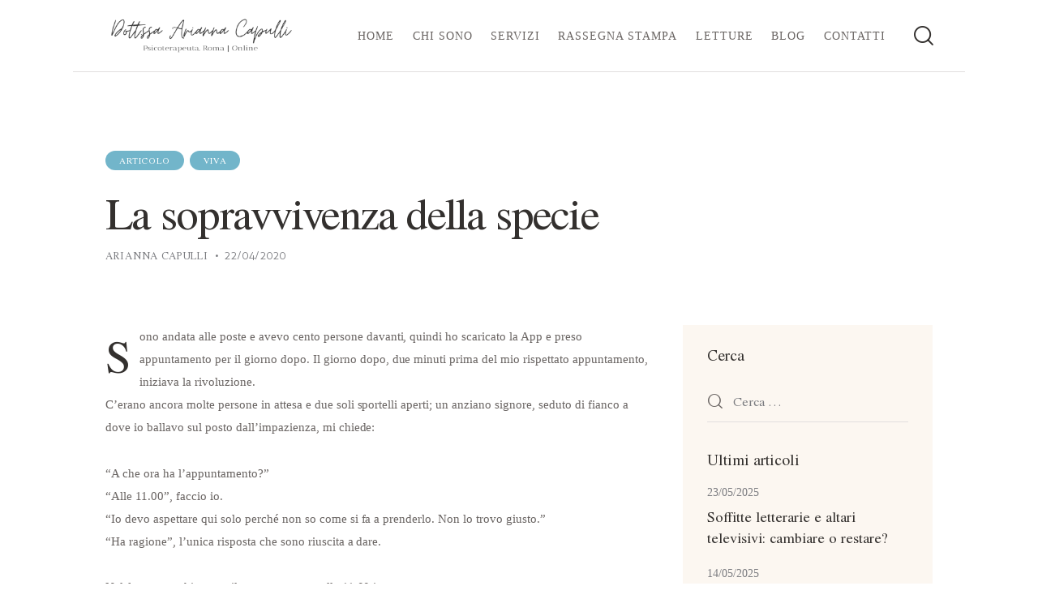

--- FILE ---
content_type: text/html; charset=UTF-8
request_url: https://www.dottoressacapulli.it/sopravvivenza-della-specie/
body_size: 19115
content:
<!DOCTYPE html>
<html lang="it-IT" class="no-js scheme_default">

<head>
	
		<meta charset="UTF-8">
		<meta name="viewport" content="width=device-width, initial-scale=1">
		<meta name="format-detection" content="telephone=no">
		<link rel="profile" href="//gmpg.org/xfn/11">
					<link rel="pingback" href="https://www.dottoressacapulli.it/xmlrpc.php">
			<title>La sopravvivenza della specie &#8211; Dott.ssa Arianna Capulli</title>
<meta name='robots' content='max-image-preview:large' />
<link rel='dns-prefetch' href='//www.dottoressacapulli.it' />
<link rel="alternate" type="application/rss+xml" title="Dott.ssa Arianna Capulli &raquo; Feed" href="https://www.dottoressacapulli.it/feed/" />
<link rel="alternate" type="application/rss+xml" title="Dott.ssa Arianna Capulli &raquo; Feed dei commenti" href="https://www.dottoressacapulli.it/comments/feed/" />
<link rel="alternate" type="text/calendar" title="Dott.ssa Arianna Capulli &raquo; iCal Feed" href="https://www.dottoressacapulli.it/events/?ical=1" />
<link rel="alternate" type="application/rss+xml" title="Dott.ssa Arianna Capulli &raquo; La sopravvivenza della specie Feed dei commenti" href="https://www.dottoressacapulli.it/sopravvivenza-della-specie/feed/" />
<link rel="alternate" title="oEmbed (JSON)" type="application/json+oembed" href="https://www.dottoressacapulli.it/wp-json/oembed/1.0/embed?url=https%3A%2F%2Fwww.dottoressacapulli.it%2Fsopravvivenza-della-specie%2F" />
<link rel="alternate" title="oEmbed (XML)" type="text/xml+oembed" href="https://www.dottoressacapulli.it/wp-json/oembed/1.0/embed?url=https%3A%2F%2Fwww.dottoressacapulli.it%2Fsopravvivenza-della-specie%2F&#038;format=xml" />
			<meta property="og:type" content="article" />
			<meta property="og:url" content="https://www.dottoressacapulli.it/sopravvivenza-della-specie/" />
			<meta property="og:title" content="La sopravvivenza della specie" />
			<meta property="og:description" content="Quando la teoria della selezione naturale sconfinò dal campo della biologia a quello delle relazioni tra gli esseri umani diventò l’alibi delle disuguaglianze" />  
			<style id='wp-img-auto-sizes-contain-inline-css' type='text/css'>
img:is([sizes=auto i],[sizes^="auto," i]){contain-intrinsic-size:3000px 1500px}
/*# sourceURL=wp-img-auto-sizes-contain-inline-css */
</style>
<link property="stylesheet" rel='stylesheet' id='trx_addons-icons-css' href='https://www.dottoressacapulli.it/wp-content/plugins/trx_addons/css/font-icons/css/trx_addons_icons.css' type='text/css' media='all' />
<link property="stylesheet" rel='stylesheet' id='cloe-brooks-font-Aller-css' href='https://www.dottoressacapulli.it/wp-content/themes/cloe-brooks/skins/default/css/font-face/Aller/stylesheet.css' type='text/css' media='all' />
<link property="stylesheet" rel='stylesheet' id='cloe-brooks-font-TeXGyreTermes-css' href='https://www.dottoressacapulli.it/wp-content/themes/cloe-brooks/skins/default/css/font-face/TeXGyreTermes/stylesheet.css' type='text/css' media='all' />
<link property="stylesheet" rel='stylesheet' id='cloe-brooks-fontello-css' href='https://www.dottoressacapulli.it/wp-content/themes/cloe-brooks/skins/default/css/font-icons/css/fontello.css' type='text/css' media='all' />
<style id='wp-emoji-styles-inline-css' type='text/css'>

	img.wp-smiley, img.emoji {
		display: inline !important;
		border: none !important;
		box-shadow: none !important;
		height: 1em !important;
		width: 1em !important;
		margin: 0 0.07em !important;
		vertical-align: -0.1em !important;
		background: none !important;
		padding: 0 !important;
	}
/*# sourceURL=wp-emoji-styles-inline-css */
</style>
<link property="stylesheet" rel='stylesheet' id='wp-block-library-css' href='https://www.dottoressacapulli.it/wp-includes/css/dist/block-library/style.min.css?ver=6.9' type='text/css' media='all' />
<style id='wp-block-paragraph-inline-css' type='text/css'>
.is-small-text{font-size:.875em}.is-regular-text{font-size:1em}.is-large-text{font-size:2.25em}.is-larger-text{font-size:3em}.has-drop-cap:not(:focus):first-letter{float:left;font-size:8.4em;font-style:normal;font-weight:100;line-height:.68;margin:.05em .1em 0 0;text-transform:uppercase}body.rtl .has-drop-cap:not(:focus):first-letter{float:none;margin-left:.1em}p.has-drop-cap.has-background{overflow:hidden}:root :where(p.has-background){padding:1.25em 2.375em}:where(p.has-text-color:not(.has-link-color)) a{color:inherit}p.has-text-align-left[style*="writing-mode:vertical-lr"],p.has-text-align-right[style*="writing-mode:vertical-rl"]{rotate:180deg}
/*# sourceURL=https://www.dottoressacapulli.it/wp-includes/blocks/paragraph/style.min.css */
</style>
<style id='wp-block-quote-inline-css' type='text/css'>
.wp-block-quote{box-sizing:border-box;overflow-wrap:break-word}.wp-block-quote.is-large:where(:not(.is-style-plain)),.wp-block-quote.is-style-large:where(:not(.is-style-plain)){margin-bottom:1em;padding:0 1em}.wp-block-quote.is-large:where(:not(.is-style-plain)) p,.wp-block-quote.is-style-large:where(:not(.is-style-plain)) p{font-size:1.5em;font-style:italic;line-height:1.6}.wp-block-quote.is-large:where(:not(.is-style-plain)) cite,.wp-block-quote.is-large:where(:not(.is-style-plain)) footer,.wp-block-quote.is-style-large:where(:not(.is-style-plain)) cite,.wp-block-quote.is-style-large:where(:not(.is-style-plain)) footer{font-size:1.125em;text-align:right}.wp-block-quote>cite{display:block}
/*# sourceURL=https://www.dottoressacapulli.it/wp-includes/blocks/quote/style.min.css */
</style>
<style id='global-styles-inline-css' type='text/css'>
:root{--wp--preset--aspect-ratio--square: 1;--wp--preset--aspect-ratio--4-3: 4/3;--wp--preset--aspect-ratio--3-4: 3/4;--wp--preset--aspect-ratio--3-2: 3/2;--wp--preset--aspect-ratio--2-3: 2/3;--wp--preset--aspect-ratio--16-9: 16/9;--wp--preset--aspect-ratio--9-16: 9/16;--wp--preset--color--black: #000000;--wp--preset--color--cyan-bluish-gray: #abb8c3;--wp--preset--color--white: #ffffff;--wp--preset--color--pale-pink: #f78da7;--wp--preset--color--vivid-red: #cf2e2e;--wp--preset--color--luminous-vivid-orange: #ff6900;--wp--preset--color--luminous-vivid-amber: #fcb900;--wp--preset--color--light-green-cyan: #7bdcb5;--wp--preset--color--vivid-green-cyan: #00d084;--wp--preset--color--pale-cyan-blue: #8ed1fc;--wp--preset--color--vivid-cyan-blue: #0693e3;--wp--preset--color--vivid-purple: #9b51e0;--wp--preset--color--bg-color: #ffffff;--wp--preset--color--bd-color: #E2DFDF;--wp--preset--color--text-dark: #33302E;--wp--preset--color--text-light: #7B7C80;--wp--preset--color--text-link: #EDB39B;--wp--preset--color--text-hover: #E3A890;--wp--preset--color--text-link-2: #72B5CA;--wp--preset--color--text-hover-2: #65A7BC;--wp--preset--color--text-link-3: #C5A48E;--wp--preset--color--text-hover-3: #AB8E7A;--wp--preset--gradient--vivid-cyan-blue-to-vivid-purple: linear-gradient(135deg,rgb(6,147,227) 0%,rgb(155,81,224) 100%);--wp--preset--gradient--light-green-cyan-to-vivid-green-cyan: linear-gradient(135deg,rgb(122,220,180) 0%,rgb(0,208,130) 100%);--wp--preset--gradient--luminous-vivid-amber-to-luminous-vivid-orange: linear-gradient(135deg,rgb(252,185,0) 0%,rgb(255,105,0) 100%);--wp--preset--gradient--luminous-vivid-orange-to-vivid-red: linear-gradient(135deg,rgb(255,105,0) 0%,rgb(207,46,46) 100%);--wp--preset--gradient--very-light-gray-to-cyan-bluish-gray: linear-gradient(135deg,rgb(238,238,238) 0%,rgb(169,184,195) 100%);--wp--preset--gradient--cool-to-warm-spectrum: linear-gradient(135deg,rgb(74,234,220) 0%,rgb(151,120,209) 20%,rgb(207,42,186) 40%,rgb(238,44,130) 60%,rgb(251,105,98) 80%,rgb(254,248,76) 100%);--wp--preset--gradient--blush-light-purple: linear-gradient(135deg,rgb(255,206,236) 0%,rgb(152,150,240) 100%);--wp--preset--gradient--blush-bordeaux: linear-gradient(135deg,rgb(254,205,165) 0%,rgb(254,45,45) 50%,rgb(107,0,62) 100%);--wp--preset--gradient--luminous-dusk: linear-gradient(135deg,rgb(255,203,112) 0%,rgb(199,81,192) 50%,rgb(65,88,208) 100%);--wp--preset--gradient--pale-ocean: linear-gradient(135deg,rgb(255,245,203) 0%,rgb(182,227,212) 50%,rgb(51,167,181) 100%);--wp--preset--gradient--electric-grass: linear-gradient(135deg,rgb(202,248,128) 0%,rgb(113,206,126) 100%);--wp--preset--gradient--midnight: linear-gradient(135deg,rgb(2,3,129) 0%,rgb(40,116,252) 100%);--wp--preset--font-size--small: 13px;--wp--preset--font-size--medium: 20px;--wp--preset--font-size--large: 36px;--wp--preset--font-size--x-large: 42px;--wp--preset--spacing--20: 0.44rem;--wp--preset--spacing--30: 0.67rem;--wp--preset--spacing--40: 1rem;--wp--preset--spacing--50: 1.5rem;--wp--preset--spacing--60: 2.25rem;--wp--preset--spacing--70: 3.38rem;--wp--preset--spacing--80: 5.06rem;--wp--preset--shadow--natural: 6px 6px 9px rgba(0, 0, 0, 0.2);--wp--preset--shadow--deep: 12px 12px 50px rgba(0, 0, 0, 0.4);--wp--preset--shadow--sharp: 6px 6px 0px rgba(0, 0, 0, 0.2);--wp--preset--shadow--outlined: 6px 6px 0px -3px rgb(255, 255, 255), 6px 6px rgb(0, 0, 0);--wp--preset--shadow--crisp: 6px 6px 0px rgb(0, 0, 0);}:where(.is-layout-flex){gap: 0.5em;}:where(.is-layout-grid){gap: 0.5em;}body .is-layout-flex{display: flex;}.is-layout-flex{flex-wrap: wrap;align-items: center;}.is-layout-flex > :is(*, div){margin: 0;}body .is-layout-grid{display: grid;}.is-layout-grid > :is(*, div){margin: 0;}:where(.wp-block-columns.is-layout-flex){gap: 2em;}:where(.wp-block-columns.is-layout-grid){gap: 2em;}:where(.wp-block-post-template.is-layout-flex){gap: 1.25em;}:where(.wp-block-post-template.is-layout-grid){gap: 1.25em;}.has-black-color{color: var(--wp--preset--color--black) !important;}.has-cyan-bluish-gray-color{color: var(--wp--preset--color--cyan-bluish-gray) !important;}.has-white-color{color: var(--wp--preset--color--white) !important;}.has-pale-pink-color{color: var(--wp--preset--color--pale-pink) !important;}.has-vivid-red-color{color: var(--wp--preset--color--vivid-red) !important;}.has-luminous-vivid-orange-color{color: var(--wp--preset--color--luminous-vivid-orange) !important;}.has-luminous-vivid-amber-color{color: var(--wp--preset--color--luminous-vivid-amber) !important;}.has-light-green-cyan-color{color: var(--wp--preset--color--light-green-cyan) !important;}.has-vivid-green-cyan-color{color: var(--wp--preset--color--vivid-green-cyan) !important;}.has-pale-cyan-blue-color{color: var(--wp--preset--color--pale-cyan-blue) !important;}.has-vivid-cyan-blue-color{color: var(--wp--preset--color--vivid-cyan-blue) !important;}.has-vivid-purple-color{color: var(--wp--preset--color--vivid-purple) !important;}.has-black-background-color{background-color: var(--wp--preset--color--black) !important;}.has-cyan-bluish-gray-background-color{background-color: var(--wp--preset--color--cyan-bluish-gray) !important;}.has-white-background-color{background-color: var(--wp--preset--color--white) !important;}.has-pale-pink-background-color{background-color: var(--wp--preset--color--pale-pink) !important;}.has-vivid-red-background-color{background-color: var(--wp--preset--color--vivid-red) !important;}.has-luminous-vivid-orange-background-color{background-color: var(--wp--preset--color--luminous-vivid-orange) !important;}.has-luminous-vivid-amber-background-color{background-color: var(--wp--preset--color--luminous-vivid-amber) !important;}.has-light-green-cyan-background-color{background-color: var(--wp--preset--color--light-green-cyan) !important;}.has-vivid-green-cyan-background-color{background-color: var(--wp--preset--color--vivid-green-cyan) !important;}.has-pale-cyan-blue-background-color{background-color: var(--wp--preset--color--pale-cyan-blue) !important;}.has-vivid-cyan-blue-background-color{background-color: var(--wp--preset--color--vivid-cyan-blue) !important;}.has-vivid-purple-background-color{background-color: var(--wp--preset--color--vivid-purple) !important;}.has-black-border-color{border-color: var(--wp--preset--color--black) !important;}.has-cyan-bluish-gray-border-color{border-color: var(--wp--preset--color--cyan-bluish-gray) !important;}.has-white-border-color{border-color: var(--wp--preset--color--white) !important;}.has-pale-pink-border-color{border-color: var(--wp--preset--color--pale-pink) !important;}.has-vivid-red-border-color{border-color: var(--wp--preset--color--vivid-red) !important;}.has-luminous-vivid-orange-border-color{border-color: var(--wp--preset--color--luminous-vivid-orange) !important;}.has-luminous-vivid-amber-border-color{border-color: var(--wp--preset--color--luminous-vivid-amber) !important;}.has-light-green-cyan-border-color{border-color: var(--wp--preset--color--light-green-cyan) !important;}.has-vivid-green-cyan-border-color{border-color: var(--wp--preset--color--vivid-green-cyan) !important;}.has-pale-cyan-blue-border-color{border-color: var(--wp--preset--color--pale-cyan-blue) !important;}.has-vivid-cyan-blue-border-color{border-color: var(--wp--preset--color--vivid-cyan-blue) !important;}.has-vivid-purple-border-color{border-color: var(--wp--preset--color--vivid-purple) !important;}.has-vivid-cyan-blue-to-vivid-purple-gradient-background{background: var(--wp--preset--gradient--vivid-cyan-blue-to-vivid-purple) !important;}.has-light-green-cyan-to-vivid-green-cyan-gradient-background{background: var(--wp--preset--gradient--light-green-cyan-to-vivid-green-cyan) !important;}.has-luminous-vivid-amber-to-luminous-vivid-orange-gradient-background{background: var(--wp--preset--gradient--luminous-vivid-amber-to-luminous-vivid-orange) !important;}.has-luminous-vivid-orange-to-vivid-red-gradient-background{background: var(--wp--preset--gradient--luminous-vivid-orange-to-vivid-red) !important;}.has-very-light-gray-to-cyan-bluish-gray-gradient-background{background: var(--wp--preset--gradient--very-light-gray-to-cyan-bluish-gray) !important;}.has-cool-to-warm-spectrum-gradient-background{background: var(--wp--preset--gradient--cool-to-warm-spectrum) !important;}.has-blush-light-purple-gradient-background{background: var(--wp--preset--gradient--blush-light-purple) !important;}.has-blush-bordeaux-gradient-background{background: var(--wp--preset--gradient--blush-bordeaux) !important;}.has-luminous-dusk-gradient-background{background: var(--wp--preset--gradient--luminous-dusk) !important;}.has-pale-ocean-gradient-background{background: var(--wp--preset--gradient--pale-ocean) !important;}.has-electric-grass-gradient-background{background: var(--wp--preset--gradient--electric-grass) !important;}.has-midnight-gradient-background{background: var(--wp--preset--gradient--midnight) !important;}.has-small-font-size{font-size: var(--wp--preset--font-size--small) !important;}.has-medium-font-size{font-size: var(--wp--preset--font-size--medium) !important;}.has-large-font-size{font-size: var(--wp--preset--font-size--large) !important;}.has-x-large-font-size{font-size: var(--wp--preset--font-size--x-large) !important;}
/*# sourceURL=global-styles-inline-css */
</style>

<style id='classic-theme-styles-inline-css' type='text/css'>
/*! This file is auto-generated */
.wp-block-button__link{color:#fff;background-color:#32373c;border-radius:9999px;box-shadow:none;text-decoration:none;padding:calc(.667em + 2px) calc(1.333em + 2px);font-size:1.125em}.wp-block-file__button{background:#32373c;color:#fff;text-decoration:none}
/*# sourceURL=/wp-includes/css/classic-themes.min.css */
</style>
<link property="stylesheet" rel='stylesheet' id='contact-form-7-css' href='https://www.dottoressacapulli.it/wp-content/plugins/contact-form-7/includes/css/styles.css?ver=6.1.4' type='text/css' media='all' />
<link property="stylesheet" rel='stylesheet' id='magnific-popup-css' href='https://www.dottoressacapulli.it/wp-content/plugins/trx_addons/js/magnific/magnific-popup.min.css' type='text/css' media='all' />
<link property="stylesheet" rel='stylesheet' id='trx_addons-css' href='https://www.dottoressacapulli.it/wp-content/plugins/trx_addons/css/__styles-full.css' type='text/css' media='all' />
<link property="stylesheet" rel='stylesheet' id='trx_addons-animations-css' href='https://www.dottoressacapulli.it/wp-content/plugins/trx_addons/css/trx_addons.animations.css' type='text/css' media='all' />
<style id='kadence-blocks-global-variables-inline-css' type='text/css'>
:root {--global-kb-font-size-sm:clamp(0.8rem, 0.73rem + 0.217vw, 0.9rem);--global-kb-font-size-md:clamp(1.1rem, 0.995rem + 0.326vw, 1.25rem);--global-kb-font-size-lg:clamp(1.75rem, 1.576rem + 0.543vw, 2rem);--global-kb-font-size-xl:clamp(2.25rem, 1.728rem + 1.63vw, 3rem);--global-kb-font-size-xxl:clamp(2.5rem, 1.456rem + 3.26vw, 4rem);--global-kb-font-size-xxxl:clamp(2.75rem, 0.489rem + 7.065vw, 6rem);}:root {--global-palette1: #3182CE;--global-palette2: #2B6CB0;--global-palette3: #1A202C;--global-palette4: #2D3748;--global-palette5: #4A5568;--global-palette6: #718096;--global-palette7: #EDF2F7;--global-palette8: #F7FAFC;--global-palette9: #ffffff;}
/*# sourceURL=kadence-blocks-global-variables-inline-css */
</style>
<link property="stylesheet" rel='stylesheet' id='cloe-brooks-style-css' href='https://www.dottoressacapulli.it/wp-content/themes/cloe-brooks/style.css' type='text/css' media='all' />
<link property="stylesheet" rel='stylesheet' id='mediaelement-css' href='https://www.dottoressacapulli.it/wp-includes/js/mediaelement/mediaelementplayer-legacy.min.css?ver=4.2.17' type='text/css' media='all' />
<link property="stylesheet" rel='stylesheet' id='wp-mediaelement-css' href='https://www.dottoressacapulli.it/wp-includes/js/mediaelement/wp-mediaelement.min.css?ver=6.9' type='text/css' media='all' />
<link property="stylesheet" rel='stylesheet' id='cloe_brooks-skin-default-css' href='https://www.dottoressacapulli.it/wp-content/themes/cloe-brooks/skins/default/css/style.css' type='text/css' media='all' />
<link property="stylesheet" rel='stylesheet' id='cloe-brooks-plugins-css' href='https://www.dottoressacapulli.it/wp-content/themes/cloe-brooks/skins/default/css/__plugins-full.css' type='text/css' media='all' />
<link property="stylesheet" rel='stylesheet' id='cloe-brooks-custom-css' href='https://www.dottoressacapulli.it/wp-content/themes/cloe-brooks/skins/default/css/__custom.css' type='text/css' media='all' />
<link property="stylesheet" rel='stylesheet' id='trx_addons-responsive-css' href='https://www.dottoressacapulli.it/wp-content/plugins/trx_addons/css/__responsive-full.css' type='text/css' media='(max-width:1439px)' />
<link property="stylesheet" rel='stylesheet' id='cloe-brooks-responsive-css' href='https://www.dottoressacapulli.it/wp-content/themes/cloe-brooks/skins/default/css/__responsive-full.css' type='text/css' media='(max-width:1679px)' />
<!--n2css--><!--n2js--><script type="text/javascript" src="https://www.dottoressacapulli.it/wp-includes/js/jquery/jquery.min.js?ver=3.7.1" id="jquery-core-js"></script>
<script type="text/javascript" src="https://www.dottoressacapulli.it/wp-includes/js/jquery/jquery-migrate.min.js?ver=3.4.1" id="jquery-migrate-js"></script>
<link rel="https://api.w.org/" href="https://www.dottoressacapulli.it/wp-json/" /><link rel="alternate" title="JSON" type="application/json" href="https://www.dottoressacapulli.it/wp-json/wp/v2/posts/428" /><link rel="EditURI" type="application/rsd+xml" title="RSD" href="https://www.dottoressacapulli.it/xmlrpc.php?rsd" />
<meta name="generator" content="WordPress 6.9" />
<link rel="canonical" href="https://www.dottoressacapulli.it/sopravvivenza-della-specie/" />
<link rel='shortlink' href='https://www.dottoressacapulli.it/?p=428' />
			<style type="text/css">
			<!--
				#page_preloader {
					background-color: #ffffff !important;				}
			-->
			</style>
			<meta name="tec-api-version" content="v1"><meta name="tec-api-origin" content="https://www.dottoressacapulli.it"><link rel="alternate" href="https://www.dottoressacapulli.it/wp-json/tribe/events/v1/" /><link rel="icon" href="https://www.dottoressacapulli.it/wp-content/uploads/2021/05/cropped-favico-512-nocopyright-32x32.jpg" sizes="32x32" />
<link rel="icon" href="https://www.dottoressacapulli.it/wp-content/uploads/2021/05/cropped-favico-512-nocopyright-192x192.jpg" sizes="192x192" />
<link rel="apple-touch-icon" href="https://www.dottoressacapulli.it/wp-content/uploads/2021/05/cropped-favico-512-nocopyright-180x180.jpg" />
<meta name="msapplication-TileImage" content="https://www.dottoressacapulli.it/wp-content/uploads/2021/05/cropped-favico-512-nocopyright-270x270.jpg" />

<style type="text/css" id="trx_addons-inline-styles-inline-css">.custom-logo-link,.sc_layouts_logo{font-size:2em}</style>
</head>

<body class="wp-singular post-template-default single single-post postid-428 single-format-standard wp-custom-logo wp-theme-cloe-brooks hide_fixed_rows_enabled ua_chrome preloader tribe-no-js skin_default scheme_default blog_mode_post body_style_boxed is_single single_style_style-1 sidebar_show sidebar_right sidebar_small_screen_below trx_addons_present header_type_custom header_style_header-custom-18271 header_position_default menu_side_none no_layout fixed_blocks_sticky">

	<div id="page_preloader"><div class="preloader_wrap preloader_circle"><div class="preloader_circ1"></div><div class="preloader_circ2"></div><div class="preloader_circ3"></div><div class="preloader_circ4"></div></div></div>
	<div class="body_wrap" >

		
		<div class="page_wrap" >

			
							<a class="cloe_brooks_skip_link skip_to_content_link" href="#content_skip_link_anchor" tabindex="1">Skip to content</a>
								<a class="cloe_brooks_skip_link skip_to_sidebar_link" href="#sidebar_skip_link_anchor" tabindex="1">Skip to sidebar</a>
								<a class="cloe_brooks_skip_link skip_to_footer_link" href="#footer_skip_link_anchor" tabindex="1">Skip to footer</a>

				<header class="top_panel top_panel_default
	 without_bg_image">
	<div class="top_panel_navi sc_layouts_row sc_layouts_row_type_compact sc_layouts_row_fixed sc_layouts_row_fixed_always sc_layouts_row_delimiter
	">
	<div class="content_wrap">
		<div class="columns_wrap columns_fluid">
			<div class="sc_layouts_column sc_layouts_column_align_left sc_layouts_column_icons_position_left sc_layouts_column_fluid column-1_4">
				<div class="sc_layouts_item">
					<a class="sc_layouts_logo" href="https://www.dottoressacapulli.it/">
		<img src="//www.dottoressacapulli.it/wp-content/uploads/2023/09/cropped-firma-new-sfondo-bianco-2.png" alt="" width="1412" height="299">	</a>
					</div>
			</div><div class="sc_layouts_column sc_layouts_column_align_right sc_layouts_column_icons_position_left sc_layouts_column_fluid column-3_4">
				<div class="sc_layouts_item">
					<nav class="menu_main_nav_area sc_layouts_menu sc_layouts_menu_default sc_layouts_hide_on_mobile" itemscope="itemscope" itemtype="https://schema.org/SiteNavigationElement"><ul id="menu_main" class="sc_layouts_menu_nav menu_main_nav"><li id="menu-item-20314" class="menu-item menu-item-type-post_type menu-item-object-page menu-item-home menu-item-20314"><a href="https://www.dottoressacapulli.it/"><span>Home</span></a></li><li id="menu-item-20785" class="menu-item menu-item-type-post_type menu-item-object-page menu-item-20785"><a href="https://www.dottoressacapulli.it/formazione/"><span>Chi sono</span></a></li><li id="menu-item-20786" class="menu-item menu-item-type-post_type menu-item-object-page menu-item-20786"><a href="https://www.dottoressacapulli.it/servizi/"><span>Servizi</span></a></li><li id="menu-item-20343" class="menu-item menu-item-type-post_type menu-item-object-page menu-item-20343"><a href="https://www.dottoressacapulli.it/link-utili/"><span>Rassegna Stampa</span></a></li><li id="menu-item-20739" class="menu-item menu-item-type-post_type menu-item-object-page menu-item-20739"><a href="https://www.dottoressacapulli.it/letture/"><span>Letture</span></a></li><li id="menu-item-20315" class="menu-item menu-item-type-post_type menu-item-object-page current_page_parent menu-item-20315"><a href="https://www.dottoressacapulli.it/blog/"><span>Blog</span></a></li><li id="menu-item-17592" class="menu-item menu-item-type-post_type menu-item-object-page menu-item-17592"><a href="https://www.dottoressacapulli.it/contacts/"><span>Contatti</span></a></li></ul></nav>					<div class="sc_layouts_iconed_text sc_layouts_menu_mobile_button">
						<a class="sc_layouts_item_link sc_layouts_iconed_text_link" href="#">
							<span class="sc_layouts_item_icon sc_layouts_iconed_text_icon trx_addons_icon-menu"></span>
						</a>
					</div>
				</div><div class="sc_layouts_item">
						<div class="search_wrap search_style_fullscreen header_search">
	<div class="search_form_wrap">
		<form role="search" method="get" class="search_form" action="https://www.dottoressacapulli.it/">
			<input type="hidden" value="" name="post_types">
			<input type="text" class="search_field" placeholder="Search" value="" name="s">
			<button type="submit" class="search_submit trx_addons_icon-search" aria-label="Start search"></button>
							<a class="search_close trx_addons_icon-delete"></a>
					</form>
	</div>
	</div>					</div>			</div>
		</div><!-- /.columns_wrap -->
	</div><!-- /.content_wrap -->
</div><!-- /.top_panel_navi --></header>
<div class="menu_mobile_overlay scheme_dark"></div>
<div class="menu_mobile menu_mobile_fullscreen scheme_dark">
	<div class="menu_mobile_inner with_widgets">
        <div class="menu_mobile_header_wrap">
            
            <a class="menu_mobile_close menu_button_close" tabindex="0"><span class="menu_button_close_text">Close</span><span class="menu_button_close_icon"></span></a>
        </div>
        <div class="menu_mobile_content_wrap content_wrap">
            <div class="menu_mobile_content_wrap_inner"><nav class="menu_mobile_nav_area" itemscope="itemscope" itemtype="https://schema.org/SiteNavigationElement"><ul id="menu_mobile" class=" menu_mobile_nav"><li id="menu_mobile-item-20314" class="menu-item menu-item-type-post_type menu-item-object-page menu-item-home menu-item-20314"><a href="https://www.dottoressacapulli.it/"><span>Home</span></a></li><li id="menu_mobile-item-20785" class="menu-item menu-item-type-post_type menu-item-object-page menu-item-20785"><a href="https://www.dottoressacapulli.it/formazione/"><span>Chi sono</span></a></li><li id="menu_mobile-item-20786" class="menu-item menu-item-type-post_type menu-item-object-page menu-item-20786"><a href="https://www.dottoressacapulli.it/servizi/"><span>Servizi</span></a></li><li id="menu_mobile-item-20343" class="menu-item menu-item-type-post_type menu-item-object-page menu-item-20343"><a href="https://www.dottoressacapulli.it/link-utili/"><span>Rassegna Stampa</span></a></li><li id="menu_mobile-item-20739" class="menu-item menu-item-type-post_type menu-item-object-page menu-item-20739"><a href="https://www.dottoressacapulli.it/letture/"><span>Letture</span></a></li><li id="menu_mobile-item-20315" class="menu-item menu-item-type-post_type menu-item-object-page current_page_parent menu-item-20315"><a href="https://www.dottoressacapulli.it/blog/"><span>Blog</span></a></li><li id="menu_mobile-item-17592" class="menu-item menu-item-type-post_type menu-item-object-page menu-item-17592"><a href="https://www.dottoressacapulli.it/contacts/"><span>Contatti</span></a></li></ul></nav><div class="socials_mobile"><a target="_blank" href="https://business.facebook.com/ThemeRexStudio/" class="social_item social_item_style_icons sc_icon_type_icons social_item_type_icons"><span class="social_icon social_icon_facebook-1" style=""><span class="icon-facebook-1"></span></span></a><a target="_blank" href="https://twitter.com/ThemerexThemes" class="social_item social_item_style_icons sc_icon_type_icons social_item_type_icons"><span class="social_icon social_icon_twitter-new" style=""><span class="icon-twitter-new"></span></span></a><a target="_blank" href="https://dribbble.com/ThemeREX" class="social_item social_item_style_icons sc_icon_type_icons social_item_type_icons"><span class="social_icon social_icon_dribble-new" style=""><span class="icon-dribble-new"></span></span></a><a target="_blank" href="https://www.instagram.com/themerex_net/" class="social_item social_item_style_icons sc_icon_type_icons social_item_type_icons"><span class="social_icon social_icon_instagram" style=""><span class="icon-instagram"></span></span></a></div>            </div>
		</div><div class="menu_mobile_widgets_area"></div>
    </div>
</div>

			
			<div class="page_content_wrap">
						<div class="post_header_wrap post_header_wrap_in_header post_header_wrap_style_style-1">
						<div class="post_header post_header_single entry-header">
									<div class="content_wrap">
					<div class="post_meta post_meta_categories"><span class="post_meta_item post_categories"><a href="https://www.dottoressacapulli.it/category/articolo/" rel="category tag">Articolo</a><span class="post_meta_item_cat_separator"> </span><a href="https://www.dottoressacapulli.it/category/articolo/viva/" rel="category tag">VIVA</a></span></div><h1 class="post_title entry-title">La sopravvivenza della specie</h1><div class="post_meta post_meta_other"><a class="post_meta_item post_author" rel="author" href="https://www.dottoressacapulli.it/author/ariannapescerosso/"><span class="post_author_by">By</span><span class="post_author_name">Arianna Capulli</span></a> <span class="post_meta_item post_date">22/04/2020</span></div>					</div>
								</div>
					</div>
						<div class="content_wrap">

					<div class="content">
												<a id="content_skip_link_anchor" class="cloe_brooks_skip_link_anchor" href="#"></a>
						<article id="post-428"
	class="post_item_single post_type_post post_format_ post-428 post type-post status-publish format-standard hentry category-articolo category-viva tag-darwinismo tag-evoluzione tag-filosofia tag-psicologia">
	<div class="post_content post_content_single entry-content" itemprop="mainEntityOfPage">
		
<p class="has-drop-cap">Sono andata alle poste e avevo cento persone davanti, quindi ho scaricato la App e preso appuntamento per il giorno dopo. Il giorno dopo, due minuti prima del mio rispettato appuntamento, iniziava la rivoluzione.&nbsp;<br>C’erano ancora molte persone in attesa e due soli sportelli aperti; un anziano signore, seduto di fianco a dove io ballavo sul posto dall’impazienza, mi chiede:</p>



<p>“A che ora ha l’appuntamento?”<br>“Alle 11.00”, faccio io.<br>“Io devo aspettare qui solo perché non so come si fa a prenderlo. Non lo trovo giusto.”<br>“Ha ragione”, l’unica risposta che sono riuscita a dare.</p>



<p>Nel frattempo chiamano il nostro numero, alle 11.00 in punto.</p>



<p>“<em>Menomale</em>”, penso, “<em>Non ho tempo da perdere qui, devo tornare a casa, mangiare, lavorare, occuparmi di stare bene, godermi questa settimana di ferie trascorsa a far visite e a sbrigare faccende che altrimenti non potrei sbrigare</em>”.<br>Dobbiamo fare un’operazione complessa; occupiamo uno dei due sportelli attivi per almeno 40 minuti. Le parole dell’anziano signore col gilet beige e il cappello arancione risuonano nella mia testa. Mi giro, è ancora lì, seduto, che si guarda intorno, mentre altri protestano. Noi invece abbiamo finito, usciamo di corsa, saliamo in macchina e ce ne andiamo.</p>



<p><strong>Racconto quello che è successo su Twitter</strong>.&nbsp;<em>“Oggi una persona anziana alle poste mi ha detto che non è giusto che io abbia potuto prenotare perché so usare il telefono quindi sono potuta passare avanti perché c’erano solo due impiegati. Ha ragione, ha ragione da vendere.”</em></p>



<p>Di lì a poco,&nbsp;<strong>il tenore delle risposte mi sorprende molto</strong>.</p>



<p>“<em>È la selezione naturale</em>”.<br>“<em>Sentimentalismo pietoso. La persona anziana nella media non esiterebbe a mangiare i propri nipot</em>i”.<br>“<em>Non ha niente da fare, aspetta. Se no che impari una cosa nuova</em>”.</p>



<p>Sono forse più amareggiata che sorpresa. In effetti non mi sorprendono quelle risposte.<br><strong>Quando la teoria della selezione naturale sconfinò dal campo della biologia a quello delle relazioni tra gli esseri umani diventò l’alibi delle disuguaglianze sociali</strong>. Solo gli individui più attrezzati, quelli che funzionano, vanno avanti. Gli altri restano indietro, come l’evoluzione vuole che sia. “<em>Survival of the fittest</em>”, che giustifica il diritto del più forte sul più debole.</p>



<p><strong>Penso a un’intervista di qualche anno fa a Rosi Braidotti&nbsp;</strong> (filosofa, direttrice e fondatrice del Centre for the Humanities, Eminente Professoressa all’Università di Utrecht) che, nell’ultimo anno, tra le altre cose, sul tema vaccini,&nbsp; <strong>ha sottolineato diverse volte la necessità di una nuova solidarietà intergenerazionale</strong>, la stessa che possiamo ipotizzare abbia portato i “giovani” a vaccinarsi; gli stessi giovani che, qualche giorno fa, si sono sentiti dire che non sono stati bravi a valutare i rischi di un vaccino che gli è stata data la possibilità di fare, nonostante non fosse indicato per la loro età. Non sono stati bravi a valutare i rischi perché presi dalla voglia di godersi le vacanze, la socialità ritrovata, i concerti. E perché sennò? Per quale altro motivo avrebbero dovuto farlo?<br>Riporto qui di seguito alcune sue risposte, perché possano essere uno spunto di riflessione:</p>



<blockquote class="wp-block-quote is-layout-flow wp-block-quote-is-layout-flow"><p>La retorica del nuovo fa parte del programma di consumismo sfrenato e maniacale del capitalismo avanzato. C’è una tensione tra il potenziale gigantesco delle nuove tecnologie che hanno come meta il controllo del vivente e di tutte le sue forme, e l’uso monodirezionale che ne viene fatto dal capitalismo — per cui il capitale è la vita stessa. E soprattutto il fatto che hanno riallacciato questa molteplicità complessa alla nozione più restrittiva possibile di individualismo, associandoci una morale molto stanca, la classica morale neokantiana umanistica, che sta andando alla grande. Viviamo in un’epoca moralizzatrice, cruenta e contraddittoria. Quindi io non voglio cadere nel discorso antiquato della tecnofobia che prevede la tecnologia come strumento di dominio perché non ci credo; sono stata allieva di Foucault e il potere non è mai a senso unico. Queste tecnologie sono al tempo stesso liberatorie e strumenti di morte e di distruzione. Abbiamo droni, telefonini, fecondazione assistita e poi i morti al largo di Lampedusa; sono versanti della stessa medaglia e noi dobbiamo pensare alla contemporaneità e agli effetti del potere, molteplici e contraddittori. La forza liberatrice della tecnologia è, e dev’essere, fonte di esperimenti. Sperimentare alcune di queste tecnologie, nei limiti del possibile, sarebbe per me una specie di ridefinizione di ciò che la filosofia dovrebbe fare. Ci occorrono laboratori fondamentali con i quali ricostituire comunità di sapere ma anche di saper fare a partire da queste tecnologie. Inoltre non sono contraria a priori alle modificazioni genetiche. Penso per esempio alla biologia sintetica che è riuscita a fare le prime porzioni di carne artificiale. Si metterebbe in discussione l’obiezione morale di vegani e vegetariani, visto infatti che non è carne da macello di organismi viventi. C’è poi un laboratorio molto forte e bello riguardo i disabilities studies che stanno andando in direzioni molto più interessanti rispetto ad esempio agli studi sulla sessualità in generale, proprio perché i corpi sono già modificati.</p></blockquote>



<p>E ancora, sul finale dell’intervista:</p>



<blockquote class="wp-block-quote is-layout-flow wp-block-quote-is-layout-flow"><p>La rabbia che proviamo quando subiamo o assistiamo a un’ingiustizia è una passione che deve permetterci di sostenere il presente, di modificarlo a seconda dei nostri desideri, invece di disperderla in inefficaci atti nichilisti, noi possiamo trasformarla in affetto positivo. Investiamo nella ricerca di alleanze trasversali, di sinergie inedite, elaboriamo saperi comuni lontani dalle logiche del profitto, contaminiamoci e diffondiamo micro-politiche alternative ai modelli dominanti, stili di vita ecosostenibili, antisessesisti e antirazzisti.</p><p>Non voglio più eroi morti.</p></blockquote>



<p>Trovate il testo integrale dell’intervista qui:</p>



<p><a href="https://ilmanifesto.it/oltre-la-gabbia-del-soggetto/">https://ilmanifesto.it/oltre-la-gabbia-del-soggetto/</a></p>



<p>Non è un paese per vecchi e non è un paese per giovani. &nbsp;<strong>Per chi è, allora, questo paese? Chi è il più adatto, quello che sopravviverà?</strong></p>



<p>La vera lotta è tra di noi o è la nostra lotta contro qualcosa di altro, di molto più grande di noi?&nbsp;</p>
	</div><!-- .entry-content -->
		<div class="post_footer post_footer_single entry-footer">
		<div class="post_tags_single"><span class="post_meta_label">Tags:</span> <a href="https://www.dottoressacapulli.it/tag/darwinismo/" rel="tag">darwinismo</a><a href="https://www.dottoressacapulli.it/tag/evoluzione/" rel="tag">evoluzione</a><a href="https://www.dottoressacapulli.it/tag/filosofia/" rel="tag">filosofia</a><a href="https://www.dottoressacapulli.it/tag/psicologia/" rel="tag">psicologia</a></div><div class="post_meta post_meta_single"><a href="#" class="post_meta_item post_meta_likes trx_addons_icon-heart-empty enabled" title="Like" data-postid="428" data-likes="0" data-title-like="Like" data-title-dislike="Dislike"><span class="post_meta_number">0</span><span class="post_meta_label">Likes</span></a><span class="post_meta_item post_share"><span class="socials_share socials_size_tiny socials_type_block socials_dir_horizontal socials_wrap"><span class="social_items"><a class="social_item social_item_popup" href="//twitter.com/intent/tweet?text=La+sopravvivenza+della+specie&#038;url=https%3A%2F%2Fwww.dottoressacapulli.it%2Fsopravvivenza-della-specie%2F" data-link="//twitter.com/intent/tweet?text=La sopravvivenza della specie&amp;url=https%3A%2F%2Fwww.dottoressacapulli.it%2Fsopravvivenza-della-specie%2F" data-count="twitter-new"><span class="social_icon social_icon_twitter-new sc_icon_type_icons" style=""><span class="icon-twitter-new"></span></span></a><a class="social_item social_item_popup" href="//www.facebook.com/sharer/sharer.php?u=https%3A%2F%2Fwww.dottoressacapulli.it%2Fsopravvivenza-della-specie%2F" data-link="//www.facebook.com/sharer/sharer.php?u=https%3A%2F%2Fwww.dottoressacapulli.it%2Fsopravvivenza-della-specie%2F" data-count="facebook-1"><span class="social_icon social_icon_facebook-1 sc_icon_type_icons" style=""><span class="icon-facebook-1"></span></span></a><a class="social_item" href="mailto:test@fwe.com?subject=La%20sopravvivenza%20della%20specie&#038;body=https%3A%2F%2Fwww.dottoressacapulli.it%2Fsopravvivenza-della-specie%2F" target="_blank" data-count="share-email"><span class="social_icon social_icon_share-email sc_icon_type_icons" style=""><span class="icon-share-email"></span></span></a><a class="social_item" title="Copy URL to clipboard" data-message="Copied!" data-copy-link-url="https://www.dottoressacapulli.it/sopravvivenza-della-specie/" nopopup="true" href="#" target="_blank" data-count="link"><span class="social_icon social_icon_link sc_icon_type_icons" style=""><span class="icon-link"></span></span></a></span></span></span></div>					<div class="nav-links-single">
						
	<nav class="navigation post-navigation" aria-label="Articoli">
		<h2 class="screen-reader-text">Navigazione articoli</h2>
		<div class="nav-links"><div class="nav-next"><a href="https://www.dottoressacapulli.it/abilita-sociali/" rel="next"><span class="nav-arrow-label">Next</span> <h6 class="post-title">Domandare è lecito, rispondere è cortesia e i proverbi non sbagliano mai</h6><span class="post_date">22/04/2021</span></a></div></div>
	</nav>					</div>
						</div>
	</article>
						</div>
								<div class="sidebar widget_area
			 right sidebar_below sidebar_default scheme_default		" role="complementary">
						<a id="sidebar_skip_link_anchor" class="cloe_brooks_skip_link_anchor" href="#"></a>
						<div class="sidebar_inner">
				<aside class="widget widget_search"><h5 class="widget_title">Cerca</h5><form role="search" method="get" class="search-form" action="https://www.dottoressacapulli.it/">
				<label>
					<span class="screen-reader-text">Ricerca per:</span>
					<input type="search" class="search-field" placeholder="Cerca &hellip;" value="" name="s" />
				</label>
				<input type="submit" class="search-submit" value="Cerca" />
			</form></aside><aside class="widget widget_recent_posts"><h5 class="widget_title">Ultimi articoli</h5><article class="post_item with_thumb"><div class="post_content"><div class="post_info"><span class="post_info_item post_info_posted"><a href="https://www.dottoressacapulli.it/soffitte-letterarie-e-altari-televisivi-cambiare-o-restare/" class="post_info_date">23/05/2025</a></span></div><h6 class="post_title"><a href="https://www.dottoressacapulli.it/soffitte-letterarie-e-altari-televisivi-cambiare-o-restare/">Soffitte letterarie e altari televisivi: cambiare o restare?</a></h6></div></article><article class="post_item with_thumb"><div class="post_content"><div class="post_info"><span class="post_info_item post_info_posted"><a href="https://www.dottoressacapulli.it/intelligenza-artificiale-e-psicoterapia-i-limiti-del-delegare-alla-tecnologia-la-profonda-conoscenza-di-se/" class="post_info_date">14/05/2025</a></span></div><h6 class="post_title"><a href="https://www.dottoressacapulli.it/intelligenza-artificiale-e-psicoterapia-i-limiti-del-delegare-alla-tecnologia-la-profonda-conoscenza-di-se/">Intelligenza artificiale e psicoterapia: i limiti del delegare alla tecnologia la profonda conoscenza di sé</a></h6></div></article></aside><aside class="widget widget_categories"><h5 class="widget_title">Categorie</h5>
			<ul>
					<li class="cat-item cat-item-303"><a href="https://www.dottoressacapulli.it/category/apprendimento/">Apprendimento</a>
</li>
	<li class="cat-item cat-item-225"><a href="https://www.dottoressacapulli.it/category/articolo/">Articolo</a>
</li>
	<li class="cat-item cat-item-254"><a href="https://www.dottoressacapulli.it/category/covid-19/">Covid-19</a>
</li>
	<li class="cat-item cat-item-304"><a href="https://www.dottoressacapulli.it/category/psicologia/">Psicologia</a>
</li>
	<li class="cat-item cat-item-283"><a href="https://www.dottoressacapulli.it/category/psicologia-ambientale/">Psicologia Ambientale</a>
</li>
	<li class="cat-item cat-item-285"><a href="https://www.dottoressacapulli.it/category/psicoterapia/">Psicoterapia</a>
</li>
	<li class="cat-item cat-item-300"><a href="https://www.dottoressacapulli.it/category/riflessioni/">Riflessioni</a>
</li>
	<li class="cat-item cat-item-1"><a href="https://www.dottoressacapulli.it/category/uncategorized/">Uncategorized</a>
</li>
	<li class="cat-item cat-item-226"><a href="https://www.dottoressacapulli.it/category/articolo/viva/">VIVA</a>
</li>
			</ul>

			</aside><aside class="widget trx_addons_show_on_permanent widget_fullwidth widget_banner"><a href="http://www.dottoressacapulli.it/contacts/" class="image_wrap"><img src="//www.dottoressacapulli.it/wp-content/uploads/2023/09/firma-new-sfondo-bianco-2-410x87.png" alt="" width="410" height="87"></a></aside><aside class="widget widget_text">			<div class="textwidget"><p><em>Non sono i fatti in sé che turbano gli uomini, ma i giudizi che gli uomini formulano sui fatti.</em></p>
<p>– Epitteto</p>
</div>
		</aside>			</div>
					</div>
		<div class="clearfix"></div>
							</div>
								</div>
							<a id="footer_skip_link_anchor" class="cloe_brooks_skip_link_anchor" href="#"></a>
				<footer class="footer_wrap footer_default
 scheme_dark				">
	 
<div class="footer_copyright_wrap
				">
	<div class="footer_copyright_inner">
		<div class="content_wrap">
			<div class="copyright_text">
			Copyright © 2026 Arianna Capulli. Tutti i diritti riservati.<br />
<a href="https://www.iubenda.com/privacy-policy/11002308" class="iubenda-white iubenda-noiframe iubenda-embed iubenda-noiframe " title="Privacy Policy ">Privacy Policy</a> <a href="https://www.iubenda.com/privacy-policy/11002308/cookie-policy" class="iubenda-white iubenda-noiframe iubenda-embed iubenda-noiframe " title="Cookie Policy ">Cookie Policy</a>			</div>
		</div>
	</div>
</div>
</footer><!-- /.footer_wrap -->

			
		</div>

		
	</div>

	
	<a href="#" class="trx_addons_scroll_to_top trx_addons_icon-up scroll_to_top_style_default" title="Scroll to top"></a><script type="speculationrules">
{"prefetch":[{"source":"document","where":{"and":[{"href_matches":"/*"},{"not":{"href_matches":["/wp-*.php","/wp-admin/*","/wp-content/uploads/*","/wp-content/*","/wp-content/plugins/*","/wp-content/themes/cloe-brooks/*","/*\\?(.+)"]}},{"not":{"selector_matches":"a[rel~=\"nofollow\"]"}},{"not":{"selector_matches":".no-prefetch, .no-prefetch a"}}]},"eagerness":"conservative"}]}
</script>
		<script>
		( function ( body ) {
			'use strict';
			body.className = body.className.replace( /\btribe-no-js\b/, 'tribe-js' );
		} )( document.body );
		</script>
		<script> /* <![CDATA[ */var tribe_l10n_datatables = {"aria":{"sort_ascending":": activate to sort column ascending","sort_descending":": activate to sort column descending"},"length_menu":"Show _MENU_ entries","empty_table":"No data available in table","info":"Showing _START_ to _END_ of _TOTAL_ entries","info_empty":"Showing 0 to 0 of 0 entries","info_filtered":"(filtered from _MAX_ total entries)","zero_records":"No matching records found","search":"Search:","all_selected_text":"All items on this page were selected. ","select_all_link":"Select all pages","clear_selection":"Clear Selection.","pagination":{"all":"All","next":"Next","previous":"Previous"},"select":{"rows":{"0":"","_":": Selected %d rows","1":": Selected 1 row"}},"datepicker":{"dayNames":["domenica","luned\u00ec","marted\u00ec","mercoled\u00ec","gioved\u00ec","venerd\u00ec","sabato"],"dayNamesShort":["Dom","Lun","Mar","Mer","Gio","Ven","Sab"],"dayNamesMin":["D","L","M","M","G","V","S"],"monthNames":["Gennaio","Febbraio","Marzo","Aprile","Maggio","Giugno","Luglio","Agosto","Settembre","Ottobre","Novembre","Dicembre"],"monthNamesShort":["Gennaio","Febbraio","Marzo","Aprile","Maggio","Giugno","Luglio","Agosto","Settembre","Ottobre","Novembre","Dicembre"],"monthNamesMin":["Gen","Feb","Mar","Apr","Mag","Giu","Lug","Ago","Set","Ott","Nov","Dic"],"nextText":"Next","prevText":"Prev","currentText":"Today","closeText":"Done","today":"Today","clear":"Clear"}};/* ]]> */ </script><script type="text/javascript" defer="defer" src="https://www.dottoressacapulli.it/wp-content/plugins/the-events-calendar/common/build/js/user-agent.js?ver=da75d0bdea6dde3898df" id="tec-user-agent-js"></script>
<script type="text/javascript" src="https://www.dottoressacapulli.it/wp-includes/js/dist/hooks.min.js?ver=dd5603f07f9220ed27f1" id="wp-hooks-js"></script>
<script type="text/javascript" src="https://www.dottoressacapulli.it/wp-includes/js/dist/i18n.min.js?ver=c26c3dc7bed366793375" id="wp-i18n-js"></script>
<script type="text/javascript" id="wp-i18n-js-after">
/* <![CDATA[ */
wp.i18n.setLocaleData( { 'text direction\u0004ltr': [ 'ltr' ] } );
//# sourceURL=wp-i18n-js-after
/* ]]> */
</script>
<script type="text/javascript" defer="defer" src="https://www.dottoressacapulli.it/wp-content/plugins/contact-form-7/includes/swv/js/index.js?ver=6.1.4" id="swv-js"></script>
<script type="text/javascript" id="contact-form-7-js-translations">
/* <![CDATA[ */
( function( domain, translations ) {
	var localeData = translations.locale_data[ domain ] || translations.locale_data.messages;
	localeData[""].domain = domain;
	wp.i18n.setLocaleData( localeData, domain );
} )( "contact-form-7", {"translation-revision-date":"2026-01-14 20:31:08+0000","generator":"GlotPress\/4.0.3","domain":"messages","locale_data":{"messages":{"":{"domain":"messages","plural-forms":"nplurals=2; plural=n != 1;","lang":"it"},"This contact form is placed in the wrong place.":["Questo modulo di contatto \u00e8 posizionato nel posto sbagliato."],"Error:":["Errore:"]}},"comment":{"reference":"includes\/js\/index.js"}} );
//# sourceURL=contact-form-7-js-translations
/* ]]> */
</script>
<script type="text/javascript" id="contact-form-7-js-before">
/* <![CDATA[ */
var wpcf7 = {
    "api": {
        "root": "https:\/\/www.dottoressacapulli.it\/wp-json\/",
        "namespace": "contact-form-7\/v1"
    }
};
//# sourceURL=contact-form-7-js-before
/* ]]> */
</script>
<script type="text/javascript" defer="defer" src="https://www.dottoressacapulli.it/wp-content/plugins/contact-form-7/includes/js/index.js?ver=6.1.4" id="contact-form-7-js"></script>
<script type="text/javascript" defer="defer" src="https://www.dottoressacapulli.it/wp-content/plugins/trx_addons/js/magnific/jquery.magnific-popup.min.js" id="magnific-popup-js"></script>
<script type="text/javascript" id="trx_addons-js-extra">
/* <![CDATA[ */
var TRX_ADDONS_STORAGE = {"ajax_url":"https://www.dottoressacapulli.it/wp-admin/admin-ajax.php","ajax_nonce":"48d7d6e9a3","site_url":"https://www.dottoressacapulli.it","post_id":"428","vc_edit_mode":"","is_preview":"","is_preview_gb":"","is_preview_elm":"","popup_engine":"magnific","scroll_progress":"bottom","hide_fixed_rows":"1","smooth_scroll":"","animate_inner_links":"1","disable_animation_on_mobile":"","add_target_blank":"1","menu_collapse":"1","menu_collapse_icon":"trx_addons_icon-ellipsis-vert","menu_stretch":"1","resize_tag_video":"","resize_tag_iframe":"1","user_logged_in":"","theme_slug":"cloe-brooks","page_wrap_class":".page_wrap","email_mask":"^([a-zA-Z0-9_\\-]+\\.)*[a-zA-Z0-9_\\-]+@[a-zA-Z0-9_\\-]+(\\.[a-zA-Z0-9_\\-]+)*\\.[a-zA-Z0-9]{2,6}$","mobile_breakpoint_fixedrows_off":"768","mobile_breakpoint_fixedcolumns_off":"768","mobile_breakpoint_stacksections_off":"768","mobile_breakpoint_fullheight_off":"1025","mobile_breakpoint_mousehelper_off":"1025","msg_caption_yes":"Yes","msg_caption_no":"No","msg_caption_ok":"OK","msg_caption_apply":"Apply","msg_caption_cancel":"Cancel","msg_caption_attention":"Attention!","msg_caption_warning":"Warning!","msg_ajax_error":"Invalid server answer!","msg_magnific_loading":"Loading image","msg_magnific_error":"Error loading image","msg_magnific_close":"Close (Esc)","msg_error_like":"Error saving your like! Please, try again later.","msg_field_name_empty":"The name can't be empty","msg_field_email_empty":"Too short (or empty) email address","msg_field_email_not_valid":"Invalid email address","msg_field_text_empty":"The message text can't be empty","msg_search_error":"Search error! Try again later.","msg_send_complete":"Send message complete!","msg_send_error":"Transmit failed!","msg_validation_error":"Error data validation!","msg_name_empty":"The name can't be empty","msg_name_long":"Too long name","msg_email_empty":"Too short (or empty) email address","msg_email_long":"E-mail address is too long","msg_email_not_valid":"E-mail address is invalid","msg_text_empty":"The message text can't be empty","msg_copied":"Copied!","ajax_views":"","menu_cache":[".menu_mobile_inner nav \u003E ul"],"login_via_ajax":"1","double_opt_in_registration":"1","msg_login_empty":"The Login field can't be empty","msg_login_long":"The Login field is too long","msg_password_empty":"The password can't be empty and shorter then 4 characters","msg_password_long":"The password is too long","msg_login_success":"Login success! The page should be reloaded in 3 sec.","msg_login_error":"Login failed!","msg_not_agree":"Please, read and check 'Terms and Conditions'","msg_password_not_equal":"The passwords in both fields are not equal","msg_registration_success":"Thank you for registering. Please confirm registration by clicking on the link in the letter sent to the specified email.","msg_registration_error":"Registration failed!","shapes_url":"http://www.dottoressacapulli.it/wp-content/themes/cloe-brooks/skins/default/trx_addons/css/shapes/","elementor_stretched_section_container":".page_wrap","pagebuilder_preview_mode":"","elementor_animate_items":".elementor-heading-title,.sc_item_subtitle,.sc_item_title,.sc_item_descr,.sc_item_posts_container + .sc_item_button,.sc_item_button.sc_title_button,nav \u003E ul \u003E li","msg_change_layout":"After changing the layout, the page will be reloaded! Continue?","msg_change_layout_caption":"Change layout","add_to_links_url":[{"mask":"elementor.com/","link":"https://trk.elementor.com/2496"}],"msg_no_products_found":"No products found! Please, change query parameters and try again.","scroll_to_anchor":"0","update_location_from_anchor":"0","msg_sc_googlemap_not_avail":"Googlemap service is not available","msg_sc_googlemap_geocoder_error":"Error while geocode address","sc_icons_animation_speed":"50","msg_sc_osmap_not_avail":"OpenStreetMap service is not available","msg_sc_osmap_geocoder_error":"Error while geocoding address","osmap_tiler":"vector","osmap_tiler_styles":{"basic":{"title":"Basic","slug":"basic","url":"https://api.maptiler.com/maps/{style}/style.json?key=C1rALu26mR1iTxEBrqQj","maxzoom":"18","token":""}},"osmap_attribution":"Map data \u00a9 \u003Ca href=\"https://www.openstreetmap.org/\"\u003EOpenStreetMap\u003C/a\u003E contributors","slider_round_lengths":"1"};
//# sourceURL=trx_addons-js-extra
/* ]]> */
</script>
<script type="text/javascript" defer="defer" src="https://www.dottoressacapulli.it/wp-content/plugins/trx_addons/js/__scripts-full.js" id="trx_addons-js"></script>
<script type="text/javascript" defer="defer" src="https://www.dottoressacapulli.it/wp-content/plugins/trx_addons/components/cpt/layouts/shortcodes/menu/superfish.min.js" id="superfish-js"></script>
<script type="text/javascript" id="cloe-brooks-init-js-extra">
/* <![CDATA[ */
var CLOE_BROOKS_STORAGE = {"ajax_url":"https://www.dottoressacapulli.it/wp-admin/admin-ajax.php","ajax_nonce":"48d7d6e9a3","site_url":"https://www.dottoressacapulli.it","theme_url":"https://www.dottoressacapulli.it/wp-content/themes/cloe-brooks/","site_scheme":"scheme_default","user_logged_in":"","mobile_layout_width":"768","mobile_device":"","mobile_breakpoint_underpanels_off":"768","mobile_breakpoint_fullheight_off":"1025","menu_side_stretch":"","menu_side_icons":"1","background_video":"","use_mediaelements":"1","resize_tag_video":"","resize_tag_iframe":"1","open_full_post":"","which_block_load":"article","admin_mode":"","msg_ajax_error":"Invalid server answer!","msg_i_agree_error":"Please accept the terms of our Privacy Policy.","toggle_title":"Filter by ","alter_link_color":"#EDB39B","mc4wp_msg_email_min":"Email address is too short (or empty)","mc4wp_msg_email_max":"Too long email address","button_hover":"default"};
//# sourceURL=cloe-brooks-init-js-extra
/* ]]> */
</script>
<script type="text/javascript" defer="defer" src="https://www.dottoressacapulli.it/wp-content/themes/cloe-brooks/js/__scripts-full.js" id="cloe-brooks-init-js"></script>
<script type="text/javascript" id="mediaelement-core-js-before">
/* <![CDATA[ */
var mejsL10n = {"language":"it","strings":{"mejs.download-file":"Scarica il file","mejs.install-flash":"Stai usando un browser che non ha Flash player abilitato o installato. Attiva il tuo plugin Flash player o scarica l'ultima versione da https://get.adobe.com/flashplayer/","mejs.fullscreen":"Schermo intero","mejs.play":"Play","mejs.pause":"Pausa","mejs.time-slider":"Time Slider","mejs.time-help-text":"Usa i tasti freccia sinistra/destra per avanzare di un secondo, su/gi\u00f9 per avanzare di 10 secondi.","mejs.live-broadcast":"Diretta streaming","mejs.volume-help-text":"Usa i tasti freccia su/gi\u00f9 per aumentare o diminuire il volume.","mejs.unmute":"Togli il muto","mejs.mute":"Muto","mejs.volume-slider":"Cursore del volume","mejs.video-player":"Video Player","mejs.audio-player":"Audio Player","mejs.captions-subtitles":"Didascalie/Sottotitoli","mejs.captions-chapters":"Capitoli","mejs.none":"Nessuna","mejs.afrikaans":"Afrikaans","mejs.albanian":"Albanese","mejs.arabic":"Arabo","mejs.belarusian":"Bielorusso","mejs.bulgarian":"Bulgaro","mejs.catalan":"Catalano","mejs.chinese":"Cinese","mejs.chinese-simplified":"Cinese (semplificato)","mejs.chinese-traditional":"Cinese (tradizionale)","mejs.croatian":"Croato","mejs.czech":"Ceco","mejs.danish":"Danese","mejs.dutch":"Olandese","mejs.english":"Inglese","mejs.estonian":"Estone","mejs.filipino":"Filippino","mejs.finnish":"Finlandese","mejs.french":"Francese","mejs.galician":"Galician","mejs.german":"Tedesco","mejs.greek":"Greco","mejs.haitian-creole":"Haitian Creole","mejs.hebrew":"Ebraico","mejs.hindi":"Hindi","mejs.hungarian":"Ungherese","mejs.icelandic":"Icelandic","mejs.indonesian":"Indonesiano","mejs.irish":"Irish","mejs.italian":"Italiano","mejs.japanese":"Giapponese","mejs.korean":"Coreano","mejs.latvian":"Lettone","mejs.lithuanian":"Lituano","mejs.macedonian":"Macedone","mejs.malay":"Malese","mejs.maltese":"Maltese","mejs.norwegian":"Norvegese","mejs.persian":"Persiano","mejs.polish":"Polacco","mejs.portuguese":"Portoghese","mejs.romanian":"Romeno","mejs.russian":"Russo","mejs.serbian":"Serbo","mejs.slovak":"Slovak","mejs.slovenian":"Sloveno","mejs.spanish":"Spagnolo","mejs.swahili":"Swahili","mejs.swedish":"Svedese","mejs.tagalog":"Tagalog","mejs.thai":"Thailandese","mejs.turkish":"Turco","mejs.ukrainian":"Ucraino","mejs.vietnamese":"Vietnamita","mejs.welsh":"Gallese","mejs.yiddish":"Yiddish"}};
//# sourceURL=mediaelement-core-js-before
/* ]]> */
</script>
<script type="text/javascript" defer="defer" src="https://www.dottoressacapulli.it/wp-includes/js/mediaelement/mediaelement-and-player.min.js?ver=4.2.17" id="mediaelement-core-js"></script>
<script type="text/javascript" defer="defer" src="https://www.dottoressacapulli.it/wp-includes/js/mediaelement/mediaelement-migrate.min.js?ver=6.9" id="mediaelement-migrate-js"></script>
<script type="text/javascript" id="mediaelement-js-extra">
/* <![CDATA[ */
var _wpmejsSettings = {"pluginPath":"/wp-includes/js/mediaelement/","classPrefix":"mejs-","stretching":"responsive","audioShortcodeLibrary":"mediaelement","videoShortcodeLibrary":"mediaelement"};
//# sourceURL=mediaelement-js-extra
/* ]]> */
</script>
<script type="text/javascript" defer="defer" src="https://www.dottoressacapulli.it/wp-includes/js/mediaelement/wp-mediaelement.min.js?ver=6.9" id="wp-mediaelement-js"></script>
<script type="text/javascript" defer="defer" src="https://www.dottoressacapulli.it/wp-content/themes/cloe-brooks/skins/default/skin.js" id="cloe_brooks-skin-default-js"></script>
<script id="wp-emoji-settings" type="application/json">
{"baseUrl":"https://s.w.org/images/core/emoji/17.0.2/72x72/","ext":".png","svgUrl":"https://s.w.org/images/core/emoji/17.0.2/svg/","svgExt":".svg","source":{"concatemoji":"https://www.dottoressacapulli.it/wp-includes/js/wp-emoji-release.min.js?ver=6.9"}}
</script>
<script type="module">
/* <![CDATA[ */
/*! This file is auto-generated */
const a=JSON.parse(document.getElementById("wp-emoji-settings").textContent),o=(window._wpemojiSettings=a,"wpEmojiSettingsSupports"),s=["flag","emoji"];function i(e){try{var t={supportTests:e,timestamp:(new Date).valueOf()};sessionStorage.setItem(o,JSON.stringify(t))}catch(e){}}function c(e,t,n){e.clearRect(0,0,e.canvas.width,e.canvas.height),e.fillText(t,0,0);t=new Uint32Array(e.getImageData(0,0,e.canvas.width,e.canvas.height).data);e.clearRect(0,0,e.canvas.width,e.canvas.height),e.fillText(n,0,0);const a=new Uint32Array(e.getImageData(0,0,e.canvas.width,e.canvas.height).data);return t.every((e,t)=>e===a[t])}function p(e,t){e.clearRect(0,0,e.canvas.width,e.canvas.height),e.fillText(t,0,0);var n=e.getImageData(16,16,1,1);for(let e=0;e<n.data.length;e++)if(0!==n.data[e])return!1;return!0}function u(e,t,n,a){switch(t){case"flag":return n(e,"\ud83c\udff3\ufe0f\u200d\u26a7\ufe0f","\ud83c\udff3\ufe0f\u200b\u26a7\ufe0f")?!1:!n(e,"\ud83c\udde8\ud83c\uddf6","\ud83c\udde8\u200b\ud83c\uddf6")&&!n(e,"\ud83c\udff4\udb40\udc67\udb40\udc62\udb40\udc65\udb40\udc6e\udb40\udc67\udb40\udc7f","\ud83c\udff4\u200b\udb40\udc67\u200b\udb40\udc62\u200b\udb40\udc65\u200b\udb40\udc6e\u200b\udb40\udc67\u200b\udb40\udc7f");case"emoji":return!a(e,"\ud83e\u1fac8")}return!1}function f(e,t,n,a){let r;const o=(r="undefined"!=typeof WorkerGlobalScope&&self instanceof WorkerGlobalScope?new OffscreenCanvas(300,150):document.createElement("canvas")).getContext("2d",{willReadFrequently:!0}),s=(o.textBaseline="top",o.font="600 32px Arial",{});return e.forEach(e=>{s[e]=t(o,e,n,a)}),s}function r(e){var t=document.createElement("script");t.src=e,t.defer=!0,document.head.appendChild(t)}a.supports={everything:!0,everythingExceptFlag:!0},new Promise(t=>{let n=function(){try{var e=JSON.parse(sessionStorage.getItem(o));if("object"==typeof e&&"number"==typeof e.timestamp&&(new Date).valueOf()<e.timestamp+604800&&"object"==typeof e.supportTests)return e.supportTests}catch(e){}return null}();if(!n){if("undefined"!=typeof Worker&&"undefined"!=typeof OffscreenCanvas&&"undefined"!=typeof URL&&URL.createObjectURL&&"undefined"!=typeof Blob)try{var e="postMessage("+f.toString()+"("+[JSON.stringify(s),u.toString(),c.toString(),p.toString()].join(",")+"));",a=new Blob([e],{type:"text/javascript"});const r=new Worker(URL.createObjectURL(a),{name:"wpTestEmojiSupports"});return void(r.onmessage=e=>{i(n=e.data),r.terminate(),t(n)})}catch(e){}i(n=f(s,u,c,p))}t(n)}).then(e=>{for(const n in e)a.supports[n]=e[n],a.supports.everything=a.supports.everything&&a.supports[n],"flag"!==n&&(a.supports.everythingExceptFlag=a.supports.everythingExceptFlag&&a.supports[n]);var t;a.supports.everythingExceptFlag=a.supports.everythingExceptFlag&&!a.supports.flag,a.supports.everything||((t=a.source||{}).concatemoji?r(t.concatemoji):t.wpemoji&&t.twemoji&&(r(t.twemoji),r(t.wpemoji)))});
//# sourceURL=https://www.dottoressacapulli.it/wp-includes/js/wp-emoji-loader.min.js
/* ]]> */
</script>

</body>
</html>

--- FILE ---
content_type: text/css
request_url: https://www.dottoressacapulli.it/wp-content/themes/cloe-brooks/skins/default/css/font-face/Aller/stylesheet.css
body_size: 312
content:
@font-face {
    font-family: 'Aller';
    src: url('Aller-Italic.eot');
    src: url('Aller-Italic.eot?#iefix') format('embedded-opentype'),
        url('Aller-Italic.woff2') format('woff2'),
        url('Aller-Italic.woff') format('woff'),
        url('Aller-Italic.ttf') format('truetype'),
        url('Aller-Italic.svg#Aller-Italic') format('svg');
    font-weight: normal;
    font-style: italic;
    font-display: swap;
}

@font-face {
    font-family: 'Aller';
    src: url('Aller-BoldItalic.eot');
    src: url('Aller-BoldItalic.eot?#iefix') format('embedded-opentype'),
        url('Aller-BoldItalic.woff2') format('woff2'),
        url('Aller-BoldItalic.woff') format('woff'),
        url('Aller-BoldItalic.ttf') format('truetype'),
        url('Aller-BoldItalic.svg#Aller-BoldItalic') format('svg');
    font-weight: bold;
    font-style: italic;
    font-display: swap;
}

@font-face {
    font-family: 'Aller';
    src: url('Aller-LightItalic.eot');
    src: url('Aller-LightItalic.eot?#iefix') format('embedded-opentype'),
        url('Aller-LightItalic.woff2') format('woff2'),
        url('Aller-LightItalic.woff') format('woff'),
        url('Aller-LightItalic.ttf') format('truetype'),
        url('Aller-LightItalic.svg#Aller-LightItalic') format('svg');
    font-weight: 300;
    font-style: italic;
    font-display: swap;
}

@font-face {
    font-family: 'Aller';
    src: url('Aller-Light.eot');
    src: url('Aller-Light.eot?#iefix') format('embedded-opentype'),
        url('Aller-Light.woff2') format('woff2'),
        url('Aller-Light.woff') format('woff'),
        url('Aller-Light.ttf') format('truetype'),
        url('Aller-Light.svg#Aller-Light') format('svg');
    font-weight: 300;
    font-style: normal;
    font-display: swap;
}

@font-face {
    font-family: 'Aller Display';
    src: url('AllerDisplay.eot');
    src: url('AllerDisplay.eot?#iefix') format('embedded-opentype'),
        url('AllerDisplay.woff2') format('woff2'),
        url('AllerDisplay.woff') format('woff'),
        url('AllerDisplay.ttf') format('truetype'),
        url('AllerDisplay.svg#AllerDisplay') format('svg');
    font-weight: normal;
    font-style: normal;
    font-display: swap;
}

@font-face {
    font-family: 'Aller';
    src: url('Aller-Bold.eot');
    src: url('Aller-Bold.eot?#iefix') format('embedded-opentype'),
        url('Aller-Bold.woff2') format('woff2'),
        url('Aller-Bold.woff') format('woff'),
        url('Aller-Bold.ttf') format('truetype'),
        url('Aller-Bold.svg#Aller-Bold') format('svg');
    font-weight: bold;
    font-style: normal;
    font-display: swap;
}

@font-face {
    font-family: 'Aller';
    src: url('Aller.eot');
    src: url('Aller.eot?#iefix') format('embedded-opentype'),
        url('Aller.woff2') format('woff2'),
        url('Aller.woff') format('woff'),
        url('Aller.ttf') format('truetype'),
        url('Aller.svg#Aller') format('svg');
    font-weight: normal;
    font-style: normal;
    font-display: swap;
}



--- FILE ---
content_type: text/css
request_url: https://www.dottoressacapulli.it/wp-content/themes/cloe-brooks/skins/default/css/font-face/TeXGyreTermes/stylesheet.css
body_size: 214
content:
@font-face {
    font-family: 'TeXGyreTermes';
    src: url('TeXGyreTermes-Italic.eot');
    src: url('TeXGyreTermes-Italic.eot?#iefix') format('embedded-opentype'),
        url('TeXGyreTermes-Italic.woff2') format('woff2'),
        url('TeXGyreTermes-Italic.woff') format('woff'),
        url('TeXGyreTermes-Italic.ttf') format('truetype'),
        url('TeXGyreTermes-Italic.svg#TeXGyreTermes-Italic') format('svg');
    font-weight: normal;
    font-style: italic;
    font-display: swap;
}

@font-face {
    font-family: 'TeXGyreTermes';
    src: url('TeXGyreTermes-Regular.eot');
    src: url('TeXGyreTermes-Regular.eot?#iefix') format('embedded-opentype'),
        url('TeXGyreTermes-Regular.woff2') format('woff2'),
        url('TeXGyreTermes-Regular.woff') format('woff'),
        url('TeXGyreTermes-Regular.ttf') format('truetype'),
        url('TeXGyreTermes-Regular.svg#TeXGyreTermes-Regular') format('svg');
    font-weight: normal;
    font-style: normal;
    font-display: swap;
}

@font-face {
    font-family: 'TeXGyreTermes';
    src: url('TeXGyreTermes-BoldItalic.eot');
    src: url('TeXGyreTermes-BoldItalic.eot?#iefix') format('embedded-opentype'),
        url('TeXGyreTermes-BoldItalic.woff2') format('woff2'),
        url('TeXGyreTermes-BoldItalic.woff') format('woff'),
        url('TeXGyreTermes-BoldItalic.ttf') format('truetype'),
        url('TeXGyreTermes-BoldItalic.svg#TeXGyreTermes-BoldItalic') format('svg');
    font-weight: bold;
    font-style: italic;
    font-display: swap;
}

@font-face {
    font-family: 'TeXGyreTermes';
    src: url('TeXGyreTermes-Bold.eot');
    src: url('TeXGyreTermes-Bold.eot?#iefix') format('embedded-opentype'),
        url('TeXGyreTermes-Bold.woff2') format('woff2'),
        url('TeXGyreTermes-Bold.woff') format('woff'),
        url('TeXGyreTermes-Bold.ttf') format('truetype'),
        url('TeXGyreTermes-Bold.svg#TeXGyreTermes-Bold') format('svg');
    font-weight: bold;
    font-style: normal;
    font-display: swap;
}

